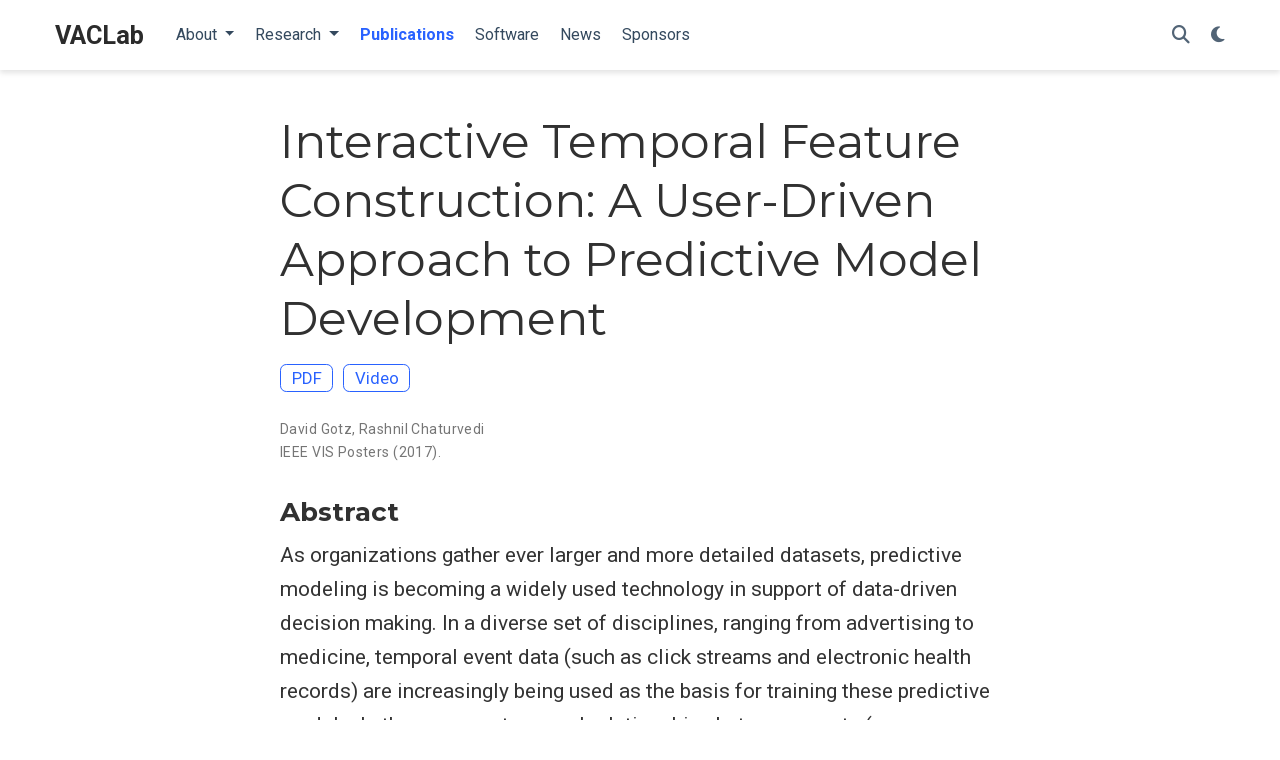

--- FILE ---
content_type: text/html; charset=UTF-8
request_url: https://vaclab.unc.edu/publication/vis_2017_gotz/
body_size: 24180
content:
<!DOCTYPE html>
<html lang="en-us">

<head>

  <meta charset="utf-8">
  <meta name="viewport" content="width=device-width, initial-scale=1">
  <meta http-equiv="X-UA-Compatible" content="IE=edge">
  <meta name="generator" content="Source Themes Academic 4.7.0">

  

  
  
	
  

  
  
  
  
  
    
    
    
  
  

  <meta name="author" content="David Gotz">

  
  
  
    
  
  <meta name="description" content="As organizations gather ever larger and more detailed datasets, predictive modeling is becoming a widely used technology in support of data-driven decision making. In a diverse set of disciplines, ranging from advertising to medicine, temporal event data (such as click streams and electronic health records) are increasingly being used as the basis for training these predictive models. In these cases, temporal relationships between events (e.g., one event occurring before another vs. the same events in opposite order) can be highly predictive. However, existing methods for feature construction make it difficult to incorporate this sort of information, and often require domain experts to manually specify patterns of interest. This poster introduces Interactive Temporal Feature Construction (ITFC), a visual analytics technique designed to enable more effective, datadriven temporal feature construction. The primary contributions for this work include a new interactive workflow for model refinement, a set of algorithms and visual representations designed to support that workflow, and a use case which demonstrates how ITFC can result in more accurate predictive models when applied to complex cohorts of electronic health data.">

  
  <link rel="alternate" hreflang="en-us" href="https://vaclab.unc.edu/publication/vis_2017_gotz/">

  


  
  
  
  <meta name="theme-color" content="#2962ff">
  

  
  

  
  
  
  
    
    <link rel="stylesheet" href="https://cdnjs.cloudflare.com/ajax/libs/academicons/1.8.6/css/academicons.min.css" integrity="sha256-uFVgMKfistnJAfoCUQigIl+JfUaP47GrRKjf6CTPVmw=" crossorigin="anonymous">
    <link rel="stylesheet" href="https://cdnjs.cloudflare.com/ajax/libs/font-awesome/6.7.2/css/all.min.css" integrity="sha512-Evv84Mr4kqVGRNSgIGL/F/aIDqQb7xQ2vcrdIwxfjThSH8CSR7PBEakCr51Ck+w+/U6swU2Im1vVX0SVk9ABhg==" crossorigin="anonymous">
    <link rel="stylesheet" href="https://cdnjs.cloudflare.com/ajax/libs/fancybox/3.5.7/jquery.fancybox.min.css" integrity="sha256-Vzbj7sDDS/woiFS3uNKo8eIuni59rjyNGtXfstRzStA=" crossorigin="anonymous">

    
    
    
      
    
    
      
      
        
          <link rel="stylesheet" href="https://cdnjs.cloudflare.com/ajax/libs/highlight.js/9.15.10/styles/github.min.css" crossorigin="anonymous" title="hl-light">
          <link rel="stylesheet" href="https://cdnjs.cloudflare.com/ajax/libs/highlight.js/9.15.10/styles/dracula.min.css" crossorigin="anonymous" title="hl-dark" disabled>
        
      
    

    
    <link rel="stylesheet" href="https://cdnjs.cloudflare.com/ajax/libs/leaflet/1.5.1/leaflet.css" integrity="sha256-SHMGCYmST46SoyGgo4YR/9AlK1vf3ff84Aq9yK4hdqM=" crossorigin="anonymous">
    

    

    
    
      

      
      

      
    
      

      
      

      
    
      

      
      

      
    
      

      
      

      
    
      

      
      

      
    
      

      
      

      
    
      

      
      

      
    
      

      
      

      
    
      

      
      

      
    
      

      
      

      
    
      

      
      

      
        <script src="https://cdnjs.cloudflare.com/ajax/libs/lazysizes/5.1.2/lazysizes.min.js" integrity="sha256-Md1qLToewPeKjfAHU1zyPwOutccPAm5tahnaw7Osw0A=" crossorigin="anonymous" async></script>
      
    
      

      
      

      
    
      

      
      

      
    
      

      
      
        
      

      
    
      

      
      

      
    

  

  
  
  
  <link rel="stylesheet" href="https://fonts.googleapis.com/css?family=Montserrat:400,700%7CRoboto:400,400italic,700%7CRoboto+Mono&display=swap">
  

  
  
  
  
  <link rel="stylesheet" href="/css/academic.css">

  





<script async src="https://www.googletagmanager.com/gtag/js?id=UA-32250702-5"></script>
<script>
  window.dataLayer = window.dataLayer || [];

  function gtag() {
      dataLayer.push(arguments);
  }

  function trackOutboundLink(url) {
    gtag('event', 'click', {
         'event_category': 'outbound',
         'event_label': url,
         'transport_type': 'beacon',
         'event_callback': function () {
           document.location = url;
         }
    });
    console.debug("Outbound link clicked: " + url);
  }

  function onClickCallback(event) {
    if ((event.target.tagName !== 'A') || (event.target.host === window.location.host)) {
      return;
    }
    trackOutboundLink(event.target);  
  }

  gtag('js', new Date());
  gtag('config', 'UA-32250702-5', {});

  
  document.addEventListener('click', onClickCallback, false);
</script>


  


  

  <link rel="manifest" href="/index.webmanifest">
  <link rel="icon" type="image/png" href="/images/icon_hu1b2331360b24f7388544d52125bb289e_256580_32x32_fill_lanczos_center_3.png">
  <link rel="apple-touch-icon" type="image/png" href="/images/icon_hu1b2331360b24f7388544d52125bb289e_256580_192x192_fill_lanczos_center_3.png">

  <link rel="canonical" href="https://vaclab.unc.edu/publication/vis_2017_gotz/">

  
  
  
  
  
    
    
  
  
  <meta property="twitter:card" content="summary">
  
  <meta property="og:site_name" content="VACLab">
  <meta property="og:url" content="https://vaclab.unc.edu/publication/vis_2017_gotz/">
  <meta property="og:title" content="Interactive Temporal Feature Construction: A User-Driven Approach to Predictive Model Development | VACLab">
  <meta property="og:description" content="As organizations gather ever larger and more detailed datasets, predictive modeling is becoming a widely used technology in support of data-driven decision making. In a diverse set of disciplines, ranging from advertising to medicine, temporal event data (such as click streams and electronic health records) are increasingly being used as the basis for training these predictive models. In these cases, temporal relationships between events (e.g., one event occurring before another vs. the same events in opposite order) can be highly predictive. However, existing methods for feature construction make it difficult to incorporate this sort of information, and often require domain experts to manually specify patterns of interest. This poster introduces Interactive Temporal Feature Construction (ITFC), a visual analytics technique designed to enable more effective, datadriven temporal feature construction. The primary contributions for this work include a new interactive workflow for model refinement, a set of algorithms and visual representations designed to support that workflow, and a use case which demonstrates how ITFC can result in more accurate predictive models when applied to complex cohorts of electronic health data."><meta property="og:image" content="https://vaclab.unc.edu/images/icon_hu1b2331360b24f7388544d52125bb289e_256580_512x512_fill_lanczos_center_3.png">
  <meta property="twitter:image" content="https://vaclab.unc.edu/images/icon_hu1b2331360b24f7388544d52125bb289e_256580_512x512_fill_lanczos_center_3.png"><meta property="og:locale" content="en-us">
  
    
      <meta property="article:published_time" content="2020-01-24T16:21:50-05:00">
    
    <meta property="article:modified_time" content="2017-10-20T00:00:00&#43;00:00">
  

  


    











<script type="application/ld+json">
{
  "@context": "https://schema.org",
  "@type": "Article",
  "mainEntityOfPage": {
    "@type": "WebPage",
    "@id": "https://vaclab.unc.edu/publication/vis_2017_gotz/"
  },
  "headline": "Interactive Temporal Feature Construction: A User-Driven Approach to Predictive Model Development",
  
  "datePublished": "2020-01-24T16:21:50-05:00",
  "dateModified": "2017-10-20T00:00:00Z",
  
  "author": {
    "@type": "Person",
    "name": "David Gotz"
  },
  
  "publisher": {
    "@type": "Organization",
    "name": "VACLab",
    "logo": {
      "@type": "ImageObject",
      "url": "img/https://vaclab.unc.edu/"
    }
  },
  "description": "As organizations gather ever larger and more detailed datasets, predictive modeling is becoming a widely used technology in support of data-driven decision making. In a diverse set of disciplines, ranging from advertising to medicine, temporal event data (such as click streams and electronic health records) are increasingly being used as the basis for training these predictive models. In these cases, temporal relationships between events (e.g., one event occurring before another vs. the same events in opposite order) can be highly predictive. However, existing methods for feature construction make it difficult to incorporate this sort of information, and often require domain experts to manually specify patterns of interest. This poster introduces Interactive Temporal Feature Construction (ITFC), a visual analytics technique designed to enable more effective, datadriven temporal feature construction. The primary contributions for this work include a new interactive workflow for model refinement, a set of algorithms and visual representations designed to support that workflow, and a use case which demonstrates how ITFC can result in more accurate predictive models when applied to complex cohorts of electronic health data."
}
</script>

  

  


  


  





  <title>Interactive Temporal Feature Construction: A User-Driven Approach to Predictive Model Development | VACLab</title>

</head>

<body id="top" data-spy="scroll" data-offset="70" data-target="#TableOfContents" >

  <aside class="search-results" id="search">
  <div class="container">
    <section class="search-header">

      <div class="row no-gutters justify-content-between mb-3">
        <div class="col-6">
          <h1>Search</h1>
        </div>
        <div class="col-6 col-search-close">
          <a class="js-search" href="#"><i class="fas fa-times-circle text-muted" aria-hidden="true"></i></a>
        </div>
      </div>

      <div id="search-box">
        
        <input name="q" id="search-query" placeholder="Search..." autocapitalize="off"
        autocomplete="off" autocorrect="off" spellcheck="false" type="search">
        
      </div>

    </section>
    <section class="section-search-results">

      <div id="search-hits">
        
      </div>

    </section>
  </div>
</aside>


  







<nav class="navbar navbar-expand-lg navbar-light compensate-for-scrollbar" id="navbar-main">
  <div class="container">

    
    <div class="d-none d-lg-inline-flex">
      <a class="navbar-brand" href="/">VACLab</a>
    </div>
    

    
    <button type="button" class="navbar-toggler" data-toggle="collapse"
            data-target="#navbar-content" aria-controls="navbar" aria-expanded="false" aria-label="Toggle navigation">
    <span><i class="fas fa-bars"></i></span>
    </button>
    

    
    <div class="navbar-brand-mobile-wrapper d-inline-flex d-lg-none">
      <a class="navbar-brand" href="/">VACLab</a>
    </div>
    

    
    
    <div class="navbar-collapse main-menu-item collapse justify-content-start" id="navbar-content">

      
      <ul class="navbar-nav d-md-inline-flex">
        

        
        <li class="nav-item dropdown">
          <a href="#" class="nav-link dropdown-toggle" data-toggle="dropdown" aria-haspopup="true"><span>About</span><span class="caret"></span>
          </a>
          <div class="dropdown-menu">
            
              <a class="dropdown-item" href="/people"><span>People</span></a>
            
              <a class="dropdown-item" href="/location"><span>Location</span></a>
            
              <a class="dropdown-item" href="/diversity"><span>Commitment to Diversity</span></a>
            
          </div>
        </li>

        
        

        
        <li class="nav-item dropdown">
          <a href="#" class="nav-link dropdown-toggle" data-toggle="dropdown" aria-haspopup="true"><span>Research</span><span class="caret"></span>
          </a>
          <div class="dropdown-menu">
            
              <a class="dropdown-item" href="/projects"><span>Projects</span></a>
            
              <a class="dropdown-item" href="/student_opps"><span>Student Opportunities</span></a>
            
          </div>
        </li>

        
        

        

        
        
        
          
        

        
        
        
        
        
        

        <li class="nav-item">
          <a class="nav-link  active" href="/publication"><span>Publications</span></a>
        </li>

        
        

        

        
        
        
          
        

        
        
        
        
        
        

        <li class="nav-item">
          <a class="nav-link " href="/software"><span>Software</span></a>
        </li>

        
        

        

        
        
        
          
        

        
        
        
        
        
        

        <li class="nav-item">
          <a class="nav-link " href="/newsfeed"><span>News</span></a>
        </li>

        
        

        

        
        
        
          
        

        
        
        
        
        
        

        <li class="nav-item">
          <a class="nav-link " href="/sponsors"><span>Sponsors</span></a>
        </li>

        
        

      

        
      </ul>
    </div>

    <ul class="nav-icons navbar-nav flex-row ml-auto d-flex pl-md-2">
      
      <li class="nav-item">
        <a class="nav-link js-search" href="#"><i class="fas fa-search" aria-hidden="true"></i></a>
      </li>
      

      
      <li class="nav-item">
        <a class="nav-link js-dark-toggle" href="#"><i class="fas fa-moon" aria-hidden="true"></i></a>
      </li>
      

      

    </ul>

  </div>
</nav>


  <div class="pub">
  












  

  
  
  
<div class="article-container pt-3">
  <h1>Interactive Temporal Feature Construction: A User-Driven Approach to Predictive Model Development</h1>

  

  
  
    








  






<div class="btn-links mb-3">
  
  








  



<a class="btn btn-outline-primary my-1 mr-1" href="/publication/vis_2017_gotz/vis_2017_gotz.pdf" target="_blank" rel="noopener">
  PDF
</a>











  
  
    
  
<a class="btn btn-outline-primary my-1 mr-1" href="https://vimeo.com/230839867" target="_blank" rel="noopener">
  Video
</a>





</div>


  
</div>



  <div class="article-container">

  

  <div class='article-metadata'>
	  



  
  <span><a href="/authors/david-gotz/">David Gotz</a></span>, <span><a href="/authors/rashnil-chaturvedi/">Rashnil Chaturvedi</a></span>
<br/> IEEE VIS Posters (2017).
  </div>

    
    <h3>Abstract</h3>
    <p class="pub-abstract">As organizations gather ever larger and more detailed datasets, predictive modeling is becoming a widely used technology in support of data-driven decision making. In a diverse set of disciplines, ranging from advertising to medicine, temporal event data (such as click streams and electronic health records) are increasingly being used as the basis for training these predictive models. In these cases, temporal relationships between events (e.g., one event occurring before another vs. the same events in opposite order) can be highly predictive. However, existing methods for feature construction make it difficult to incorporate this sort of information, and often require domain experts to manually specify patterns of interest. This poster introduces Interactive Temporal Feature Construction (ITFC), a visual analytics technique designed to enable more effective, datadriven temporal feature construction. The primary contributions for this work include a new interactive workflow for model refinement, a set of algorithms and visual representations designed to support that workflow, and a use case which demonstrates how ITFC can result in more accurate predictive models when applied to complex cohorts of electronic health data.</p>
    

    
    <div class="row">
      <div class="col-md-1"></div>
      <div class="col-md-10">
        <div class="row">
          <div class="col-12 col-md-3 pub-row-heading">Type</div>
          <div class="col-12 col-md-9">
            
            
            <a href="/publication/#10">
              Poster
            </a>
            
          </div>
        </div>
      </div>
      <div class="col-md-1"></div>
    </div>
    <div class="d-md-none space-below"></div>
    

    
    <div class="row">
      <div class="col-md-1"></div>
      <div class="col-md-10">
        <div class="row">
          <div class="col-12 col-md-3 pub-row-heading">Publication</div>
          <div class="col-12 col-md-9">IEEE VIS Posters</div>
        </div>
      </div>
      <div class="col-md-1"></div>
    </div>
    <div class="d-md-none space-below"></div>
    

    <div class="space-below"></div>

    <div class="article-style"></div>

    





<div class="share-box" aria-hidden="true">
  <ul class="share">
    
      
      
      
        
      
      
      
      <li>
        <a href="https://twitter.com/intent/tweet?url=https://vaclab.unc.edu/publication/vis_2017_gotz/&amp;text=Interactive%20Temporal%20Feature%20Construction:%20A%20User-Driven%20Approach%20to%20Predictive%20Model%20Development" target="_blank" rel="noopener" class="share-btn-twitter">
          <i class="fab fa-twitter"></i>
        </a>
      </li>
    
      
      
      
        
      
      
      
      <li>
        <a href="https://www.facebook.com/sharer.php?u=https://vaclab.unc.edu/publication/vis_2017_gotz/&amp;t=Interactive%20Temporal%20Feature%20Construction:%20A%20User-Driven%20Approach%20to%20Predictive%20Model%20Development" target="_blank" rel="noopener" class="share-btn-facebook">
          <i class="fab fa-facebook"></i>
        </a>
      </li>
    
      
      
      
        
      
      
      
      <li>
        <a href="mailto:?subject=Interactive%20Temporal%20Feature%20Construction:%20A%20User-Driven%20Approach%20to%20Predictive%20Model%20Development&amp;body=https://vaclab.unc.edu/publication/vis_2017_gotz/" target="_blank" rel="noopener" class="share-btn-email">
          <i class="fas fa-envelope"></i>
        </a>
      </li>
    
      
      
      
        
      
      
      
      <li>
        <a href="https://www.linkedin.com/shareArticle?url=https://vaclab.unc.edu/publication/vis_2017_gotz/&amp;title=Interactive%20Temporal%20Feature%20Construction:%20A%20User-Driven%20Approach%20to%20Predictive%20Model%20Development" target="_blank" rel="noopener" class="share-btn-linkedin">
          <i class="fab fa-linkedin-in"></i>
        </a>
      </li>
    
      
      
      
        
      
      
      
      <li>
        <a href="https://web.whatsapp.com/send?text=Interactive%20Temporal%20Feature%20Construction:%20A%20User-Driven%20Approach%20to%20Predictive%20Model%20Development%20https://vaclab.unc.edu/publication/vis_2017_gotz/" target="_blank" rel="noopener" class="share-btn-whatsapp">
          <i class="fab fa-whatsapp"></i>
        </a>
      </li>
    
      
      
      
        
      
      
      
      <li>
        <a href="https://service.weibo.com/share/share.php?url=https://vaclab.unc.edu/publication/vis_2017_gotz/&amp;title=Interactive%20Temporal%20Feature%20Construction:%20A%20User-Driven%20Approach%20to%20Predictive%20Model%20Development" target="_blank" rel="noopener" class="share-btn-weibo">
          <i class="fab fa-weibo"></i>
        </a>
      </li>
    
  </ul>
</div>












  
  
    
  
  






  
  
  
  
  <div class="media author-card content-widget-hr">
    

    <div class="media-body">
      <h5 class="card-title"><a href="/authors/david-gotz/"></a></h5>
      
      
      <ul class="network-icon" aria-hidden="true">
  
</ul>

    </div>
  </div>









  
  



  </div>
</div>

      

    
    
    
      <script src="https://cdnjs.cloudflare.com/ajax/libs/jquery/3.4.1/jquery.min.js" integrity="sha256-CSXorXvZcTkaix6Yvo6HppcZGetbYMGWSFlBw8HfCJo=" crossorigin="anonymous"></script>
      <script src="https://cdnjs.cloudflare.com/ajax/libs/jquery.imagesloaded/4.1.4/imagesloaded.pkgd.min.js" integrity="sha256-lqvxZrPLtfffUl2G/e7szqSvPBILGbwmsGE1MKlOi0Q=" crossorigin="anonymous"></script>
      <script src="https://cdnjs.cloudflare.com/ajax/libs/jquery.isotope/3.0.6/isotope.pkgd.min.js" integrity="sha256-CBrpuqrMhXwcLLUd5tvQ4euBHCdh7wGlDfNz8vbu/iI=" crossorigin="anonymous"></script>
      <script src="https://cdnjs.cloudflare.com/ajax/libs/fancybox/3.5.7/jquery.fancybox.min.js" integrity="sha256-yt2kYMy0w8AbtF89WXb2P1rfjcP/HTHLT7097U8Y5b8=" crossorigin="anonymous"></script>

      

      
        
        <script src="https://cdnjs.cloudflare.com/ajax/libs/highlight.js/9.15.10/highlight.min.js" integrity="sha256-1zu+3BnLYV9LdiY85uXMzii3bdrkelyp37e0ZyTAQh0=" crossorigin="anonymous"></script>
        
        <script src="https://cdnjs.cloudflare.com/ajax/libs/highlight.js/9.15.10/languages/r.min.js"></script>
        
      

    

    
    
      <script src="https://cdnjs.cloudflare.com/ajax/libs/leaflet/1.5.1/leaflet.js" integrity="sha256-EErZamuLefUnbMBQbsEqu1USa+btR2oIlCpBJbyD4/g=" crossorigin="anonymous"></script>
    

    
    
    <script>const code_highlighting = true;</script>
    

    
    
    
    
    
    
    <script>
      const search_config = {"indexURI":"/index.json","minLength":1,"threshold":0.3};
      const i18n = {"no_results":"No results found","placeholder":"Search...","results":"results found"};
      const content_type = {
        'post': "Posts",
        'project': "Projects",
        'publication' : "Publications",
        'talk' : "Talks"
        };
    </script>
    

    
    

    
    
    <script id="search-hit-fuse-template" type="text/x-template">
      <div class="search-hit" id="summary-{{key}}">
      <div class="search-hit-content">
        <div class="search-hit-name">
          <a href="{{relpermalink}}">{{title}}</a>
          <div class="article-metadata search-hit-type">{{type}}</div>
          <p class="search-hit-description">{{snippet}}</p>
        </div>
      </div>
      </div>
    </script>
    

    
    
    <script src="https://cdnjs.cloudflare.com/ajax/libs/fuse.js/3.2.1/fuse.min.js" integrity="sha256-VzgmKYmhsGNNN4Ph1kMW+BjoYJM2jV5i4IlFoeZA9XI=" crossorigin="anonymous"></script>
    <script src="https://cdnjs.cloudflare.com/ajax/libs/mark.js/8.11.1/jquery.mark.min.js" integrity="sha256-4HLtjeVgH0eIB3aZ9mLYF6E8oU5chNdjU6p6rrXpl9U=" crossorigin="anonymous"></script>
    

    
    

    
    

    
    
    
    
    
    
    
    
    
      
    
    
    
    
    <script src="/js/academic.min.3b92337b8d2191b40d77e7fc291d6112.js"></script>

    






  
  
  <div class="container">
    <footer class="site-footer">
  

  <p class="powered-by">
    &middot; © VACLab 2025 &middot; 


    
    <span class="float-right" aria-hidden="true">
      <a href="#" class="back-to-top">
        <span class="button_icon">
          <i class="fas fa-chevron-up fa-2x"></i>
        </span>
      </a>
    </span>
    
  </p>
</footer>

  </div>
  

  
<div id="modal" class="modal fade" role="dialog">
  <div class="modal-dialog">
    <div class="modal-content">
      <div class="modal-header">
        <h5 class="modal-title">Cite</h5>
        <button type="button" class="close" data-dismiss="modal" aria-label="Close">
          <span aria-hidden="true">&times;</span>
        </button>
      </div>
      <div class="modal-body">
        <pre><code class="tex hljs"></code></pre>
      </div>
      <div class="modal-footer">
        <a class="btn btn-outline-primary my-1 js-copy-cite" href="#" target="_blank">
          <i class="fas fa-copy"></i> Copy
        </a>
        <a class="btn btn-outline-primary my-1 js-download-cite" href="#" target="_blank">
          <i class="fas fa-download"></i> Download
        </a>
        <div id="modal-error"></div>
      </div>
    </div>
  </div>
</div>

</body>
</html>
